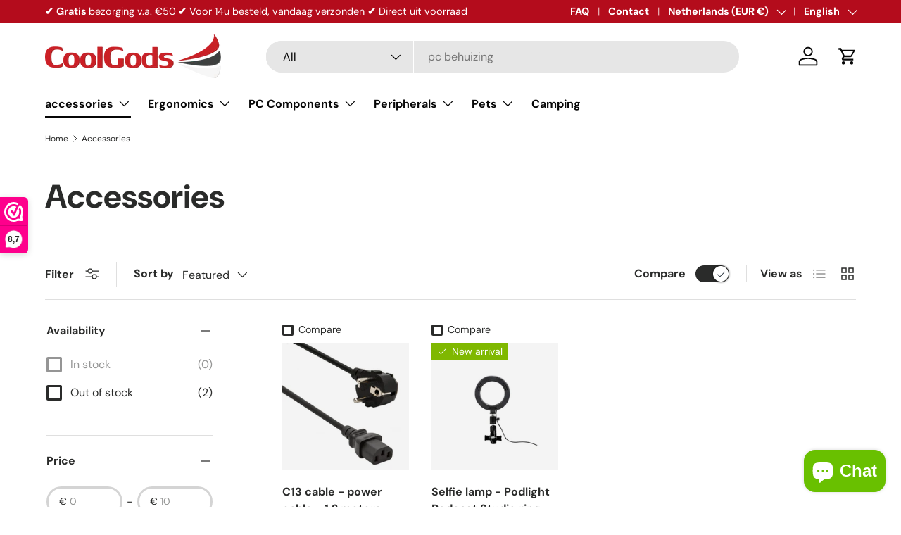

--- FILE ---
content_type: application/x-javascript; charset=utf-8
request_url: https://consent.cookiebot.eu/e523108d-1233-4517-b42d-9c3bcd47ce8a/cc.js?renew=false&referer=coolgods.nl&dnt=false&init=false
body_size: 46
content:
if(console){var cookiedomainwarning='Error: The domain COOLGODS.NL is not authorized to show the cookie banner for domain group ID e523108d-1233-4517-b42d-9c3bcd47ce8a. Please add it to the domain group in the Cookiebot Manager to authorize the domain.';if(typeof console.warn === 'function'){console.warn(cookiedomainwarning)}else{console.log(cookiedomainwarning)}};